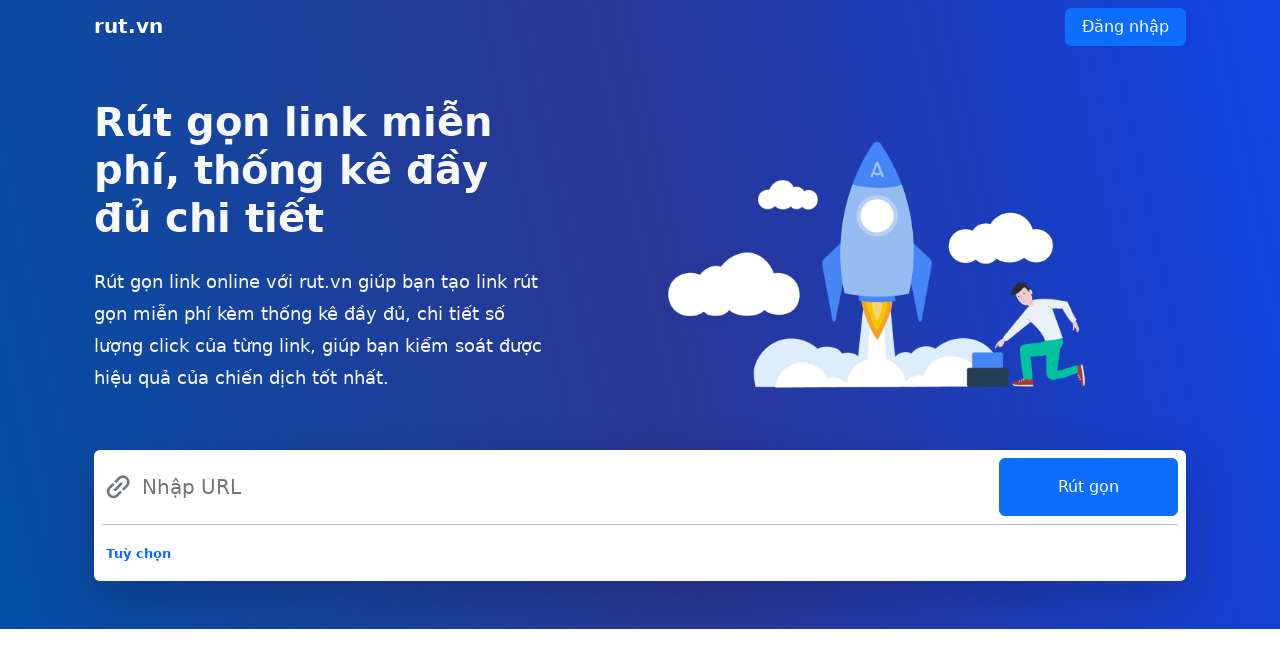

--- FILE ---
content_type: text/html; charset=utf-8
request_url: https://m.rut.vn/?fp-domain=m.rut.vn/login/&ur=https://m.rut.vn/overview
body_size: 15561
content:


<!DOCTYPE html>
<html>
<head><title>
	Rút gọn link miễn phí | rutvn
</title><meta charset="UTF-8" /><meta name="viewport" content="width=device-width, initial-scale=1, maximum-scale=1, user-scalable=no, minimal-ui" /><link href="//m.rut.vn/_aset/fp/auth/moduleImportFile/664AAA4805E74AC0B743C2D23E1A9A0B3391E.css" rel="stylesheet" type="text/css" /><title>Rút gọn link miễn phí | Rutvn</title>
<meta charset="UTF-8">
<meta http-equiv="X-UA-Compatible" content="IE=edge">
<meta name="viewport" content="width=device-width, initial-scale=1, maximum-scale=1, user-scalable=no, minimal-ui">
<meta name="keywords" content="rút gọn link, shorten url, rutvn">
<meta name="description" content="Rút gọn link miễn phí, nhanh và hiệu quả.">
<meta name="robots" content="index, follow">
<meta http-equiv="Content-Type" content="text/html; charset=utf-8">
<meta property="og:site_name" content="rut.vn | Rút gọn link miễn phí" />
<meta property="og:locale" content="vi" />
<meta property="og:type" content="website" />
<meta property="og:url" content="https://rut.vn" />
<meta property="og:title" content="Rút gọn link miễn phí | rutvn" />
<meta property="og:description"
    content="Công cụ hỗ trợ rút gọn link, thu gọn link, làm ngắn link, thống kê lượt truy cập, short link, hoàn toàn miễn phí, với rut.vn bạn có thể chia sẻ link trên mạng xã hội ngắn gọn nhất" />
<meta property="og:site_name" content="Rút Gọn Link" />
<meta property="og:image" content="https://rut.vn/img/rutlogo.png" />
<meta name="twitter:card" content="summary_large_image">
<meta name="twitter:site" content="@">
<meta name="twitter:title" content="Rút gọn link miễn phí | rutvn">
<meta name="twitter:description"
    content="Công cụ hỗ trợ rút gọn link, thu gọn link, làm ngắn link, thống kê lượt truy cập, short link, hoàn toàn miễn phí, với rut.vn bạn có thể chia sẻ link trên mạng xã hội ngắn gọn nhất">
<meta name="twitter:creator" content="@">
<meta name="twitter:domain" content="https://rut.vn">
<link rel="stylesheet" href="https://cdn.jsdelivr.net/npm/bootstrap@5.2.1/dist/css/bootstrap.min.css">
<script src="https://cdn.jsdelivr.net/npm/bootstrap@5.2.1/dist/js/bootstrap.bundle.min.js"></script>
<script src="//cdnjs.cloudflare.com/ajax/libs/numeral.js/2.0.6/numeral.min.js"></script>
<link href="https://cdn.jsdelivr.net/npm/@mdi/font@6.x/css/materialdesignicons.min.css" rel="stylesheet">
<script src="https://cdnjs.cloudflare.com/ajax/libs/jquery/3.6.1/jquery.min.js"></script>
<link rel="stylesheet" href="https://fui.vn/include/toast/vue-toast-notification.css">
<script async src="https://pagead2.googlesyndication.com/pagead/js/adsbygoogle.js?client=ca-pub-1985952117875294"
    crossorigin="anonymous"></script><script>var urlReferrer='', ProjectID='rut', ModuleID='homepage-new', Framework='V2'; </script></head>
<body>
    <header>
    <meta name="google-adsense-account" content="ca-pub-1985952117875294">
    <nav id="navbar" class="navbar navbar-expand-lg navbar-light fixed-top">
        <div class="container-lg col-12 px-2 px-lg-4 flex flex-row justify-between w-1/3">
            <div class="col-4">
                <a class="navbar-brand mb-0 h1 fw-bold text-white" href="#">rut.vn</a>
            </div>
            <!-- <div class="collapse navbar-collapse" id="navbarNav">
            </div> -->
            <div id="login" class="nav-link flex align-items-center justify-between">
                <div id="userinfo" class="d-none text-white fw-semibold pl-4 flex w-4/5">
                    <a href="https://m.rut.vn/overview" class="px-2 py-1 bg-white rounded-5 me-3 text-decoration-none col-6">
                        <span class="mdi mdi-poll fs-5 "></span>
                        Thống kê
                    </a>
                    <a id="username" class="text-decoration-none fw-bold text-white col-6"
                        href="https://m.rut.vn/login/?ur=https://m.rut.vn/overview">
                    </a>
                </div>
                <a id="username" class="text-decoration-none fw-bold text-white col-6"
                    href="https://m.rut.vn/login/?ur=https://m.rut.vn/overview">
                    <button id="loginBtn" class="btn btn-primary px-3" type="button">Đăng nhập</button>
                </a>
            </div>
        </div>
    </nav>
    <script async src="https://pagead2.googlesyndication.com/pagead/js/adsbygoogle.js?client=ca-pub-1985952117875294"
        crossorigin="anonymous"></script>
</header>
<main data-bs-spy="scroll" data-bs-target="#navbar" data-bs-root-margin="0px 0px -40%" data-bs-smooth-scroll="true"
    data-bs-offset="-10" tabindex="0">
    <section id="introduce" class="text-light bg-blue-gradient"  style="padding-top: 50px;">
        <div class="container px-2 px-lg-4">
            <div class="d-flex flex-column flex-lg-row  align-items-center  pt-5">
                <div class="col-12 col-lg-5 text-lg-start" style="line-height: 2rem; font-size: large;">
                    <h1 class="banner--title fw-bolder">Rút gọn link miễn phí, thống kê đầy đủ chi tiết</h1>
                    <p class="pt-3 pb-4">Rút gọn link online với rut.vn giúp bạn tạo link rút gọn miễn phí kèm thống kê đầy đủ,
                        chi tiết số lượng click của từng link, giúp bạn kiểm soát được hiệu quả của chiến dịch tốt
                        nhất.
                    </p>
                </div>
                <div class="col-12 col-lg-6 d-none d-lg-block text-end">
                    <img width="80%"
                        src="https://raw.githubusercontent.com/minhphongvn/svg/master/cloud-img%402x.png"
                        alt="loobanner">
                </div>
            </div>
            <!-- shortenbox -->
            <form id="shorten-form" class="d-flex align-items-center justify-content-center text-dark" novalidate>
                <div class="col-12 p-2 pb-3 m-3 mb-5 rounded-2 bg-white shadow-lg">
                    <div class="d-flex flex-column flex-lg-row">
                        <div class="d-flex flex-fill align-items-center">
                            <div class="d-flex align-items-center">
                                <span class="mdi mdi-link text-secondary mdi-rotate-135 fs-2"></span>
                            </div>
                            <div class="input-group">
                                <input :value="urlInput" @input="e => validateInput(e.target.value)" id="urlInput"
                                    type="text" class="form-control-plaintext py-2 px-2 rounded-1 fs-5 h-100"
                                    aria-label="Large" aria-describedby="inputGroup-sizing-sm"
                                    placeholder="Nhập URL" name="urlInput" required>
                            </div>
                            <div class="d-flex align-items-center">
                                <button v-if="clearBtn" id="clearBtn" type="button"
                                    class="btn btn-lg btn-close me-2" @click="clearInput"></button>
                                <button v-if="copyBtn" id="copyBtn" type="button" class="btn btn-lg border-0"
                                    @click="copyUrl">
                                    <span v-if="!isCopied" class="mdi mdi-content-copy text-secondary fs-2"></span>
                                    <span v-else class="mdi mdi-check text-success fs-2"></span>
                                </button>
                            </div>
                        </div>
                        <div v-if="!copyBtn" class="col-12 col-lg-2 ms-lg-2 mt-2 mt-lg-0 d-none d-lg-block">
                            <button @click="createShortURL" type="button"
                                class="py-lg-3 py-2 btn btn-primary w-100">Rút
                                gọn</button>
                        </div>
                    </div>
                    <div v-if="urlInput && !copyBtn">
                        <div v-if="isValid" class="text-success ps-2">URL khả dụng.</div>
                        <div v-else class="text-danger ps-2">Vui lòng nhập url hợp lệ.</div>
                    </div>
                    <hr class="mt-2 mb-3" style="height:0.5px;border-width:0;color:black;background-color:black">
                    <div class="px-1">
                        <span class="fw-semibold py-2 text-primary" style="cursor: pointer; font-size: small;"
                            data-bs-toggle="collapse" data-bs-target="#collapseExample" aria-expanded="false"
                            aria-controls="collapseExample">
                            Tuỳ chọn
                        </span>
                        <div class="collapse rounded" id="collapseExample">
                            <div class="card card-body border-0 pt-3">
                                <div class="row g-3">
                                    <div class="col-12 col-lg-6 p-0 p-lg-2">
                                        <div class="hstack">
                                            <span class="mdi mdi-link text-secondary fs-3 mb-1 pe-2"></span>
                                            <label for="custom-url" class="form-label ml-2">Bí danh</label>
                                        </div>
                                        <div class="input-group mb-3">
                                            <span class="input-group-text" id="custom-addon">rut.vn/</span>
                                            <input v-model="urlID" id="custom-url" type="text" class="form-control"
                                                placeholder="tuỳ chọn" :disabled="copyBtn"
                                                aria-describedby="custom-addon">
                                        </div>
                                    </div>
                                    <div class="col-12 col-lg-6 p-0 p-lg-2">
                                        <div class="hstack">
                                            <span class="mdi mdi-calendar text-secondary fs-3 mb-1 pe-2"></span>
                                            <label for="expDate" class="form-label">Ngày hết hạn</label>
                                        </div>
                                        <input v-model="expDate" id="expDate" type="date" class="form-control"
                                            placeholder="Ngày hết hạn" :disabled="copyBtn" aria-label="Date">
                                    </div>
                                </div>
                            </div>
                        </div>
                    </div>
                    <div v-if="!copyBtn" class="col-12 col-lg-2 ms-lg-2 mt-3 mt-lg-0 d-lg-none">
                        <button @click="createShortURL" type="button"
                            class=" py-lg-3 py-2 btn btn-primary w-100">Rút
                            gọn</button>
                    </div>
                    <div v-if="urlInput" class="p-3 text-center">
                        <img :src="newQRCode"></img>
                        <div>
                            <button class="btn btn-success" type="button" @click="downloadBase64File(newQRCode, urlInput)">
                                <span class="mdi mdi-download me-1"></span>Tải xuống</button>
                        </div>
                    </div>
            </form>
        </div>
    </section>
    <div class="container pa-2">
        <!-- rutvn -->
        <ins class="adsbygoogle" style="display:inline-block;width:100%;height:90px"
            data-ad-client="ca-pub-1985952117875294" data-ad-slot="2143947108"></ins>
        <script>
            (adsbygoogle = window.adsbygoogle || []).push({});
        </script>
    </div>
    <div class="bg-white">
        <div class="container px-4 px-lg-4">
            <div class="d-flex flex-column flex-md-row py-5">
                <div class="col-12 col-md-6">
                    <div class="hstack gap-3 align-items-center mb-5 font-medium">
                        <span class="mdi mdi-poll fs-4 px-2 rounded text-bg-primary"></span>
                        <div>
                            <h5 class="fs-6">Thống kê</h5>
                            <div style="color: #697b8c; font-size: 14px;">Thống kê số lượng click, kiểm soát chiến
                                dịch
                                hiệu quả.</div>
                        </div>
                    </div>
                    <div class="hstack gap-3 align-items-center mb-5 font-medium">
                        <span class="mdi mdi-qrcode fs-4 px-2 rounded text-bg-primary"></span>
                        <div>
                            <h5 class="fs-6">Tạo mã QR Code</h5>
                            <div style="color: #697b8c; font-size: 14px;">Tạo mã QRCode chia sẻ mọi lúc mọi nơi.
                            </div>
                        </div>
                    </div>
                    <div class="hstack gap-3 align-items-center mb-5 font-medium">
                        <span class="mdi mdi-rename-box fs-4 px-2 rounded text-bg-primary"></span>
                        <div>
                            <h5 class="fs-6">Cá nhân hoá</h5>
                            <div style="color: #697b8c; font-size: 14px;">Tuỳ chỉnh link rút gọn để phù hợp với
                                chiến
                                dịch.</div>
                        </div>
                    </div>
                </div>
                <div class="col-12 col-md-6 pe-lg-4">
                    <div class="fw-medium text-primary h1">Rút gọn, chia sẻ và theo dõi</div>
                    <p class="pt-3 pb-4" style="color: #697b8c;">URL rút gọn của bạn có thể được sử dụng trong các
                        ấn
                        phẩm, tài liệu, quảng cáo, blog, diễn đàn, tin nhắn và mọi
                        vị trí khác. Theo dõi thống kê cho doanh nghiệp và dự án của bạn bằng cách theo dõi số lần
                        truy
                        cập từ URL của bạn với
                        bộ đếm số lần click.
                    </p>
                </div>
            </div>
        </div>
    </div>
    <div class="d-flex align-items-center pt-5" style="background-color: #06162a; color: #fff;">
        <div class="col-md-6 container">
            <div class="text-center">
                <div class="h3">THỐNG KÊ HỆ THỐNG</div>
            </div>
            <div id="summary" class="row py-5 justify-content-center"></div>
        </div>
    </div>
</main>
<footer class="m-0 p-0 py-4" style="background-color: #06162a; color: #fff;">
    <div class="container text-center fs-6 fw-light">
        <div>
            <span>Copyright © 2022 fui.vn - Nền tảng xây dựng website nhanh</span>
        </div>
    </div>
</footer>
<script src="https://unpkg.com/axios/dist/axios.min.js"></script>
<script src="https://cdnjs.cloudflare.com/ajax/libs/qrious/4.0.2/qrious.min.js"></script>
<script src="https://fui.vn/include/vue@2.js"></script>
<script src="https://fui.vn/include/toast/vue-toast-notification.js"></script><script src="//m.rut.vn/_aset/fp/auth/moduleImportFile/4ECA64C20E164A3B9098D3EEF53BC13E19738.js" type="text/javascript"></script><script src="//m.rut.vn/_aset/fp/auth/moduledata/rut@homepage-new/09D32.js" type="text/javascript"></script>
</body>
</html>

--- FILE ---
content_type: text/html; charset=utf-8
request_url: https://www.google.com/recaptcha/api2/aframe
body_size: 265
content:
<!DOCTYPE HTML><html><head><meta http-equiv="content-type" content="text/html; charset=UTF-8"></head><body><script nonce="U06gr5KoBrA5gI9hNymuuA">/** Anti-fraud and anti-abuse applications only. See google.com/recaptcha */ try{var clients={'sodar':'https://pagead2.googlesyndication.com/pagead/sodar?'};window.addEventListener("message",function(a){try{if(a.source===window.parent){var b=JSON.parse(a.data);var c=clients[b['id']];if(c){var d=document.createElement('img');d.src=c+b['params']+'&rc='+(localStorage.getItem("rc::a")?sessionStorage.getItem("rc::b"):"");window.document.body.appendChild(d);sessionStorage.setItem("rc::e",parseInt(sessionStorage.getItem("rc::e")||0)+1);localStorage.setItem("rc::h",'1769191075483');}}}catch(b){}});window.parent.postMessage("_grecaptcha_ready", "*");}catch(b){}</script></body></html>

--- FILE ---
content_type: text/css
request_url: https://m.rut.vn/_aset/fp/auth/moduleImportFile/664AAA4805E74AC0B743C2D23E1A9A0B3391E.css
body_size: 2721
content:
/* color */

.text-green {
    color: #47c27d;
}

.text-dark-blue {
    color: #00106a;
}

/*  */

body {
    background: #dfe9ff;
    font-family: Lato, sans-serif;
}

nav {
    background-color: transparent;
    /* backdrop-filter: saturate(180%) blur(10px); */
}

/* //rgba(255, 255, 255, 0.85); */

.navbar-nav .nav-link.active {
    color: #0d6efd;
    font-weight: 600;
}

.nav-active {
    background-color: rgba(255, 255, 255, 0.85);
    backdrop-filter: saturate(180%) blur(10px);
}

.banner {
    height: auto;
    margin: 32px 0px;
    display: flex;
    width: 100%;
    position: relative;
    z-index: 1;
}

@media (min-width: 768px) {
    .banner {
        height: 450px;
        margin-bottom: 32px;
    }
}

.bg-blue-gradient {
    background-image: linear-gradient(78deg,
            rgb(4, 78, 165) 0%,
            rgb(42, 55, 148) 50%,
            rgb(14, 67, 226) 100%);
}

.banner .banner-image {
    position: absolute;
    opacity: 0.25;
    right: 0px;
    top: 0px;
    height: 300px;
    z-index: -1;
    filter: drop-shadow(0 3rem 0.05rem #bfd8ff);
}

@media (min-width: 768px) {
    .banner .banner-image {
        display: inherit;
        height: 400px;
        top: 0px;
        opacity: 0.5;
    }
}

@media (min-width: 992px) {
    .banner .banner-image {
        height: 500px;
        top: -50px;
        opacity: 1;
    }
}

.banner .banner-text {
    max-width: 550px;
    float: left;
}

.banner .banner-text h1 {
    color: #00106a;
    font-size: 3rem;
    font-weight: 700;
    letter-spacing: 3px;
    margin-bottom: 1rem;
}

.banner .banner-text p {
    color: #00106a;
    font-size: 1.05rem;
    line-height: 1.75;
}

.banner button {
    border: 0;
    border-radius: 50px;
    padding: 0.75rem 2.75rem;
    background: #4b71ff;
    color: #ffffff;
    box-shadow: 0 0.5rem 1.5rem rgba(0, 0, 0, 0.25);
    cursor: pointer;
    position: relative;
    font-size: 1rem;
    font-weight: 400;
    letter-spacing: 1px;
    transition: all 0.3s ease-in-out;
}

.banner button:hover {
    transform: translateY(-5px);
    box-shadow: 0 1rem 1.5rem rgba(0, 0, 0, 0.25);
}

.mb-30 {
    margin-bottom: 30px;
}

/* .card {
  padding: 16px 24px;
  background: #ffffff;
  height: 100%;
  position: relative;
  border: none;
  box-shadow: 0 0.5rem 1.5rem rgba(0, 0, 0, 0.15);
  border: 2px solid transparent;
  transition: all 0.3s ease-in-out;
  z-index: 10;
}

.card h3.card-title {
  font-weight: 700;
  font-size: 1.3rem;
  color: #00106a;
}

.card p {
  color: #989dc5;
  font-size: 1rem;
  line-height: 1.5;
  margin-bottom: 72px;
}

.card .card-link {
  position: absolute;
  bottom: 18px;
}

.card:hover {
  transform: translateY(-15px);
  box-shadow: 0 1rem 1.5rem rgba(0, 0, 0, 0.15);
  cursor: pointer;
}

.card .card-icon {
  width: 60px;
  margin-bottom: 8px;
  position: relative;
  top: 0;
  left: -12px;
} */

footer {
    background: rgb(4, 78, 165);
    margin: 32px 0 0px;
    padding: 32px 0;
}

footer ul {
    margin: 0;
    padding: 0;
    list-style: none;
}

footer ul li {
    color: #00106a;
    margin-bottom: 16px;
}

--- FILE ---
content_type: text/css
request_url: https://fui.vn/include/toast/vue-toast-notification.css
body_size: 3748
content:
@keyframes fadeOut{from{opacity:1}to{opacity:0}}.fadeOut{animation-name:fadeOut}@keyframes fadeInDown{from{opacity:0;transform:translate3d(0, -100%, 0)}to{opacity:1;transform:none}}.fadeInDown{animation-name:fadeInDown}@keyframes fadeInUp{from{opacity:0;transform:translate3d(0, 100%, 0)}to{opacity:1;transform:none}}.fadeInUp{animation-name:fadeInUp}.fade-enter-active,.fade-leave-active{transition:opacity 150ms ease-out}.fade-enter,.fade-leave-to{opacity:0}.notices{position:fixed;display:flex;top:0;bottom:0;left:0;right:0;padding:2em;overflow:hidden;z-index:1052;pointer-events:none}.notices .toast{display:inline-flex;align-items:center;animation-duration:150ms;margin:.5em 0;box-shadow:0 1px 4px rgba(0,0,0,.12),0 0 6px rgba(0,0,0,.04);border-radius:.25em;pointer-events:auto;opacity:.92;color:#fff;min-height:3em;cursor:pointer}.notices .toast .toast-text{margin:0;padding:.5em 1em;word-break:break-all}.notices .toast .toast-icon{display:none}.notices .toast-success{background-color:#47d78a}.notices .toast-info{background-color:#1c85d5}.notices .toast-warning{background-color:#febc22}.notices .toast-error{background-color:#f7471c}.notices .toast-default{background-color:#343a40}.notices .toast.is-top,.notices .toast.is-bottom{align-self:center}.notices .toast.is-top-right,.notices .toast.is-bottom-right{align-self:flex-end}.notices .toast.is-top-left,.notices .toast.is-bottom-left{align-self:flex-start}.notices.is-top{flex-direction:column}.notices.is-bottom{flex-direction:column-reverse}.notices.is-custom-parent{position:absolute}@media screen and (max-width: 768px){.notices{padding:0;position:fixed !important}}.notices .toast{opacity:1;min-height:4em}.notices .toast .toast-text{padding:1.5em 1em}.notices .toast .toast-icon{display:block;width:27px;min-width:27px;height:27px;margin-left:1em;background:url("data:image/svg+xml,%3Csvg xmlns='http://www.w3.org/2000/svg' viewBox='0 0 45.999 45.999'%3E %3Cpath fill='%23fff' d='M39.264 6.736c-8.982-8.981-23.545-8.982-32.528 0-8.982 8.982-8.981 23.545 0 32.528 8.982 8.98 23.545 8.981 32.528 0 8.981-8.983 8.98-23.545 0-32.528zM25.999 33a3 3 0 11-6 0V21a3 3 0 116 0v12zm-3.053-17.128c-1.728 0-2.88-1.224-2.844-2.735-.036-1.584 1.116-2.771 2.879-2.771 1.764 0 2.88 1.188 2.917 2.771-.001 1.511-1.152 2.735-2.952 2.735z'/%3E %3C/svg%3E") no-repeat}.notices .toast.toast-success .toast-icon{background:url("data:image/svg+xml,%3Csvg xmlns='http://www.w3.org/2000/svg' viewBox='0 0 52 52'%3E %3Cpath fill='%23fff' d='M26 0C11.664 0 0 11.663 0 26s11.664 26 26 26 26-11.663 26-26S40.336 0 26 0zm14.495 17.329l-16 18a1.997 1.997 0 01-2.745.233l-10-8a2 2 0 012.499-3.124l8.517 6.813L37.505 14.67a2.001 2.001 0 012.99 2.659z'/%3E %3C/svg%3E") no-repeat}.notices .toast.toast-error .toast-icon{background:url("data:image/svg+xml,%3Csvg xmlns='http://www.w3.org/2000/svg' viewBox='0 0 51.976 51.976'%3E %3Cpath fill='%23fff' d='M44.373 7.603c-10.137-10.137-26.632-10.138-36.77 0-10.138 10.138-10.137 26.632 0 36.77s26.632 10.138 36.77 0c10.137-10.138 10.137-26.633 0-36.77zm-8.132 28.638a2 2 0 01-2.828 0l-7.425-7.425-7.778 7.778a2 2 0 11-2.828-2.828l7.778-7.778-7.425-7.425a2 2 0 112.828-2.828l7.425 7.425 7.071-7.071a2 2 0 112.828 2.828l-7.071 7.071 7.425 7.425a2 2 0 010 2.828z'/%3E %3C/svg%3E") no-repeat}.notices .toast.toast-warning .toast-icon{background:url("data:image/svg+xml,%3Csvg viewBox='0 0 52 52' xmlns='http://www.w3.org/2000/svg'%3E %3Cpath fill='%23fff' d='M49.466 41.26L29.216 6.85c-.69-1.16-1.89-1.85-3.22-1.85-1.32 0-2.53.69-3.21 1.85L2.536 41.26c-.71 1.2-.72 2.64-.03 3.85.68 1.18 1.89 1.89 3.24 1.89h40.51c1.35 0 2.56-.71 3.23-1.89.7-1.21.69-2.65-.02-3.85zm-25.53-21.405h3.381v3.187l-.724 8.92H24.66l-.725-8.92v-3.187zm2.97 17.344a1.712 1.712 0 01-1.267.543c-.491 0-.914-.181-1.268-.543a1.788 1.788 0 01-.531-1.297c0-.502.176-.935.53-1.297a1.712 1.712 0 011.269-.544c.49 0 .914.181 1.268.544s.53.795.53 1.297c0 .503-.176.934-.53 1.297z'/%3E %3C/svg%3E") no-repeat}


--- FILE ---
content_type: application/javascript
request_url: https://fui.vn/include/toast/vue-toast-notification.js
body_size: 5794
content:
!function(t,e){"object"==typeof exports&&"object"==typeof module?module.exports=e(require("vue")):"function"==typeof define&&define.amd?define("VueToast",["vue"],e):"object"==typeof exports?exports.VueToast=e(require("vue")):t.VueToast=e(t.Vue)}("undefined"!=typeof self?self:this,(function(t){return function(t){var e={};function n(o){if(e[o])return e[o].exports;var i=e[o]={i:o,l:!1,exports:{}};return t[o].call(i.exports,i,i.exports,n),i.l=!0,i.exports}return n.m=t,n.c=e,n.d=function(t,e,o){n.o(t,e)||Object.defineProperty(t,e,{enumerable:!0,get:o})},n.r=function(t){"undefined"!=typeof Symbol&&Symbol.toStringTag&&Object.defineProperty(t,Symbol.toStringTag,{value:"Module"}),Object.defineProperty(t,"__esModule",{value:!0})},n.t=function(t,e){if(1&e&&(t=n(t)),8&e)return t;if(4&e&&"object"==typeof t&&t&&t.__esModule)return t;var o=Object.create(null);if(n.r(o),Object.defineProperty(o,"default",{enumerable:!0,value:t}),2&e&&"string"!=typeof t)for(var i in t)n.d(o,i,function(e){return t[e]}.bind(null,i));return o},n.n=function(t){var e=t&&t.__esModule?function(){return t.default}:function(){return t};return n.d(e,"a",e),e},n.o=function(t,e){return Object.prototype.hasOwnProperty.call(t,e)},n.p="",n(n.s=3)}([function(e,n){e.exports=t},,,function(t,e,n){"use strict";n.r(e);var o="undefined"!=typeof window?window.HTMLElement:Object,i=n(0),s=new(n.n(i).a);var r=function(t,e,n,o,i,s,r,a){var u,c="function"==typeof t?t.options:t;if(e&&(c.render=e,c.staticRenderFns=n,c._compiled=!0),o&&(c.functional=!0),s&&(c._scopeId="data-v-"+s),r?(u=function(t){(t=t||this.$vnode&&this.$vnode.ssrContext||this.parent&&this.parent.$vnode&&this.parent.$vnode.ssrContext)||"undefined"==typeof __VUE_SSR_CONTEXT__||(t=__VUE_SSR_CONTEXT__),i&&i.call(this,t),t&&t._registeredComponents&&t._registeredComponents.add(r)},c._ssrRegister=u):i&&(u=a?function(){i.call(this,this.$root.$options.shadowRoot)}:i),u)if(c.functional){c._injectStyles=u;var l=c.render;c.render=function(t,e){return u.call(e),l(t,e)}}else{var p=c.beforeCreate;c.beforeCreate=p?[].concat(p,u):[u]}return{exports:t,options:c}}({name:"toast",props:{message:{type:String,required:!0},type:{type:String,default:"success"},position:{type:String,default:"bottom-right"},duration:{type:Number,default:3e3},dismissible:{type:Boolean,default:!0},onClose:{type:Function,default:function(){}},queue:Boolean,container:{type:[Object,Function,o],default:null}},data:function(){return{isActive:!1,parentTop:null,parentBottom:null}},beforeMount:function(){this.setupContainer()},mounted:function(){this.showNotice(),s.$on("toast.clear",this.close)},methods:{setupContainer:function(){if(this.parentTop=document.querySelector(".notices.is-top"),this.parentBottom=document.querySelector(".notices.is-bottom"),!this.parentTop||!this.parentBottom){this.parentTop||(this.parentTop=document.createElement("div"),this.parentTop.className="notices is-top"),this.parentBottom||(this.parentBottom=document.createElement("div"),this.parentBottom.className="notices is-bottom");var t=this.container||document.body;t.appendChild(this.parentTop),t.appendChild(this.parentBottom);this.container&&(this.parentTop.classList.add("is-custom-parent"),this.parentBottom.classList.add("is-custom-parent"))}},shouldQueue:function(){return!!this.queue&&(this.parentTop.childElementCount>0||this.parentBottom.childElementCount>0)},close:function(){var t=this;clearTimeout(this.timer),this.isActive=!1,setTimeout((function(){var e;t.$destroy(),void 0!==(e=t.$el).remove?e.remove():e.parentNode.removeChild(e)}),150)},showNotice:function(){var t=this;this.shouldQueue()?setTimeout((function(){return t.showNotice()}),250):(this.correctParent.insertAdjacentElement("afterbegin",this.$el),this.isActive=!0,this.timer=setTimeout((function(){return t.close()}),this.duration))},onClick:function(){this.dismissible&&(this.onClose.apply(null,arguments),this.close())}},computed:{correctParent:function(){switch(this.position){case"top-right":case"top":case"top-left":return this.parentTop;case"bottom-right":case"bottom":case"bottom-left":return this.parentBottom}},transition:function(){switch(this.position){case"top-right":case"top":case"top-left":return{enter:"fadeInDown",leave:"fadeOut"};case"bottom-right":case"bottom":case"bottom-left":return{enter:"fadeInUp",leave:"fadeOut"}}}}},(function(){var t=this,e=t.$createElement,n=t._self._c||e;return n("transition",{attrs:{"enter-active-class":t.transition.enter,"leave-active-class":t.transition.leave}},[n("div",{directives:[{name:"show",rawName:"v-show",value:t.isActive,expression:"isActive"}],staticClass:"toast",class:["toast-"+t.type,"is-"+t.position],attrs:{role:"alert"},on:{click:t.onClick}},[n("div",{staticClass:"toast-icon"}),t._v(" "),n("p",{staticClass:"toast-text"},[t._v(t._s(t.message))])])])}),[],!1,null,null,null).exports,a=function(t){var e=arguments.length>1&&void 0!==arguments[1]?arguments[1]:{};return{open:function(n){var o;"string"==typeof n&&(o=n);var i={message:o},s=Object.assign({},i,e,n);return new(t.extend(r))({el:document.createElement("div"),propsData:s})},clear:function(){s.$emit("toast.clear")},success:function(t){var e=arguments.length>1&&void 0!==arguments[1]?arguments[1]:{};return this.open(Object.assign({},{message:t,type:"success"},e))},error:function(t){var e=arguments.length>1&&void 0!==arguments[1]?arguments[1]:{};return this.open(Object.assign({},{message:t,type:"error"},e))},info:function(t){var e=arguments.length>1&&void 0!==arguments[1]?arguments[1]:{};return this.open(Object.assign({},{message:t,type:"info"},e))},warning:function(t){var e=arguments.length>1&&void 0!==arguments[1]?arguments[1]:{};return this.open(Object.assign({},{message:t,type:"warning"},e))},default:function(t){var e=arguments.length>1&&void 0!==arguments[1]?arguments[1]:{};return this.open(Object.assign({},{message:t,type:"default"},e))}}};r.install=function(t){var e=arguments.length>1&&void 0!==arguments[1]?arguments[1]:{},n=a(t,e);t.$toast=n,t.prototype.$toast=n};e.default=r}]).default}));

--- FILE ---
content_type: text/javascript
request_url: https://m.rut.vn/_aset/fp/auth/moduleImportFile/4ECA64C20E164A3B9098D3EEF53BC13E19738.js
body_size: 845
content:
function getCookie(cname) {
    var name = cname + "=";
    var ca = document.cookie.split(';');
    for (var i = 0; i < ca.length; i++) {
        var c = ca[i];
        while (c.charAt(0) == ' ') {
            c = c.substring(1);
        }
        if (c.indexOf(name) == 0) {
            return c.substring(name.length, c.length);
        }
    }
    return "";
}

function isValidURL(url) {
    if (!url) return false
    const regex = /^https?:\/\/(?:www\.)?[-a-zA-Z0-9@:%._\+~#=]{1,256}\.[a-zA-Z0-9()]{1,6}\b([-a-zA-Z0-9()@:%_\+.~#?&//=]*)$/gm
    return url.match(regex)
}

function copyToClipboard(textToCopy) {
    if (navigator.clipboard && window.isSecureContext) {
        return navigator.clipboard.writeText(textToCopy);
    } else {
        let textArea = document.createElement("textarea");
        textArea.value = textToCopy;
        textArea.style.position = "fixed";
        textArea.style.left = "-999999px";
        textArea.style.top = "-999999px";
        document.body.appendChild(textArea);
        textArea.focus();
        textArea.select();
        return new Promise((res, rej) => {
            document.execCommand('copy') ? res() : rej();
            textArea.remove();
        });
    }
}

function downloadBase64File(linkSource, fileName) {
    const downloadLink = document.createElement("a");
    downloadLink.href = 'data:image/jpeg;' + linkSource;
    downloadLink.download = fileName.split('.').join("");
    downloadLink.click();
}

--- FILE ---
content_type: text/javascript
request_url: https://m.rut.vn/_aset/fp/auth/moduledata/rut@homepage-new/09D32.js
body_size: 4334
content:
var $moduleUI = {"data":[],"watch":{},"controls":[],"set":{},"ModuleName":"Rút gọn link [HTML Only]"}
$(document).ready(() => {
        axios.defaults.baseURL = 'https://api.rut.vn';
        axios.defaults.headers.common['Authorization'] = getCookie('awt');
        axios.interceptors.response.use(function (response) {
            return response.data ? response.data : response;
            }, function (error) {
                if (error.response.status === 401) {
                    return Promise.reject("Vui lòng đăng nhập để sử dụng dịch vụ!");
                }
            return Promise.reject(error.response.data.Message);
        });
        $(document).on("scroll", onScroll);
        function onScroll(event) {
            let scrollPos = $(document).scrollTop();
            if (scrollPos >= $('.banner--title').position().top - 50) {
                $('.navbar-brand').removeClass("text-white")
                $('.navbar-brand').addClass("text-primary")
                $('.navbar').addClass("bg-white shadow-sm");
                $('#username').removeClass('text-white')
                $('#username').addClass('text-primary')
            } else {
                $('.navbar-brand').addClass("text-white")
                $('#username').addClass("text-white")
                $('.navbar').removeClass("bg-white text-primary shadow-sm");
            }
        }
        $('#loginBtn').addClass('d-block')
        const apiRoute = {
            getSumary: '/rut/auth/getTotalInfo',
            create: '/rut/UpdateURL',
            userInfo: '/acc/userinfo/rut'
        }
        //get userinfo
        axios.get(apiRoute.userInfo)
            .then(({UserName}) => {
                $('#username').text(UserName)
                $('#userinfo').removeClass('d-none')
                $('#loginBtn').addClass('d-none')
            })
        function getSumary() {
        axios.get(apiRoute.getSumary)
            .then(({ data }) => {
            const summary = data.map(val => {
                return `
                    <div class="mb-30 col-12 col-lg-4 font-medium text-center">
                        <h2 class="py-2">${numeral(val.value).format('0,0')}</h2>
                        <p class="fs-5" style="color: #697b8c;">${val.text}</p>
                    </div>
                        `
            }).join('')
            $('#summary').html(summary)
            })
        }
        // handling
        getSumary()
        // const $ = (dom) => document.querySelector(dom)
        Vue.use(VueToast)
        new Vue({
        el: '#shorten-form',
        data: () => ({
            urlInput: "",
            urlID: "",
            expDate: new Date().toISOString().slice(0, 10),
            clearBtn: false,
            copyBtn: false,
            isValid: false,
            isCopied: false,
            qrcode: new QRious({ size: 300, padding: 10 })
        }),
        computed: {
            newQRCode() {
                this.qrcode.value = this.urlInput
                return this.qrcode.toDataURL();
            }
        },
        methods: {
            clearInput() {
            this.urlInput = ''
            this.urlID = ''
            this.expDate = new Date().toISOString().slice(0, 10)
            this.clearBtn = false
            this.isCopied = false
            this.copyBtn = false
            this.isValid = false
            },
            toast(type, text) {
            this.textToast = text
            Vue.$toast[type](this.textToast, { position: 'top' });
            },
            copyUrl() {
            this.isCopied = false
            copyToClipboard(this.urlInput).then(() => {
                this.isCopied = true
                this.toast('success', 'Đã copy !')
                setTimeout(() => this.clearInput(), 500)
            })
            },
            validateInput(url) {
            this.isValid = false
            this.urlInput = url
            this.clearBtn = true
            if (isValidURL(url)) {
                this.isValid = true
            }
            },
            createShortURL() {
            const url = this.urlInput
            if (!url) return this.toast('error', 'Vui lòng nhập url!')
            if (!isValidURL(url)) {
                this.toast('error', 'Url không hợp lệ!')
                return
            }
            const urlID = this.urlID
            const expDate = this.expDate
            axios.post(apiRoute.create, {
                mode: 0,
                urlID: urlID,
                url: url,
                timeEnd: expDate,
                type: urlID ? 2 : 1,
                status: 0
            }).then(({ data }) => {
                const { shortUrl } = data[0]
                this.urlInput = shortUrl
                this.copyBtn = true
                this.toast('success', 'Rút gọn link thành công!')
            }).catch(err => {
                this.toast('error', err)
            })
            }
        }
    })
  });